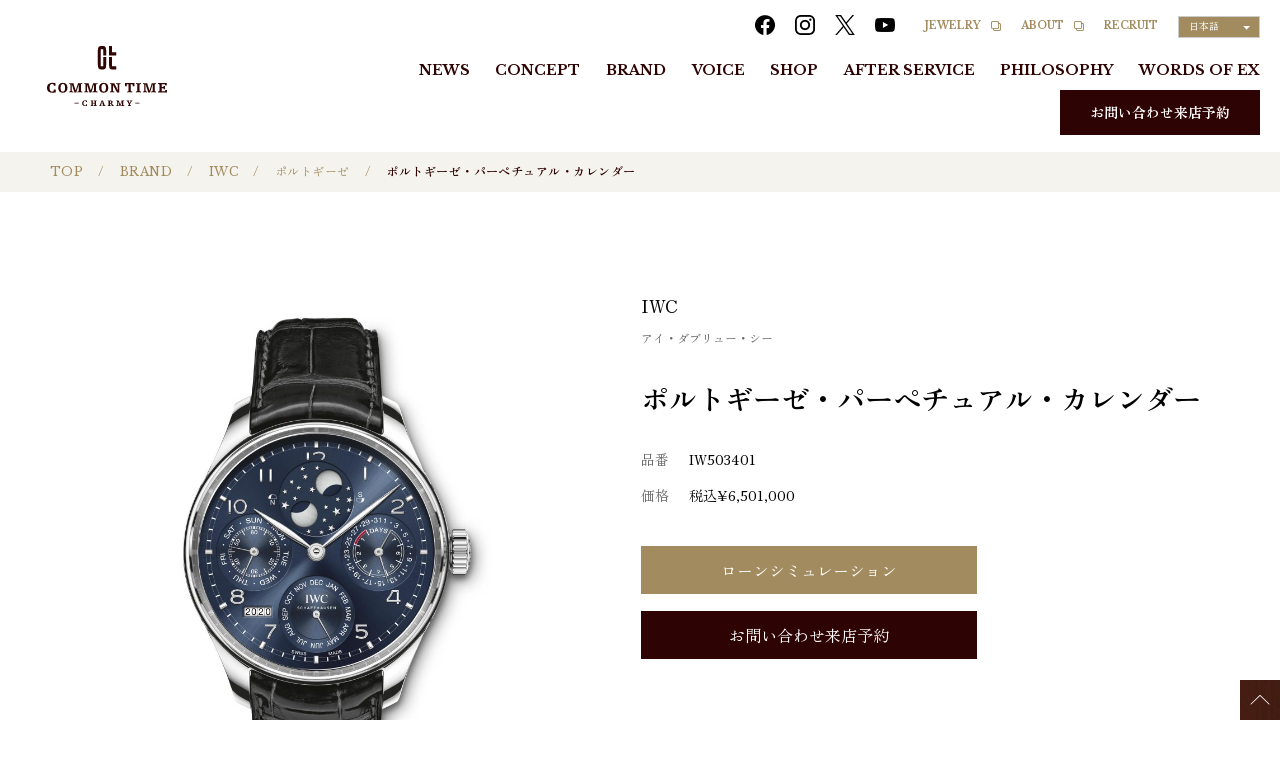

--- FILE ---
content_type: text/html; charset=UTF-8
request_url: https://common-time.jp/item/iwc/portugieser/iw503401/
body_size: 8744
content:
<!DOCTYPE html>
<html lang="ja">
<head>
<!-- wexal_pst_init.js does not exist -->
<!-- engagement_delay.js does not exist -->
<link rel="dns-prefetch" href="//www.googletagmanager.com/">
<link rel="preconnect" href="//www.googletagmanager.com/">
<!-- Google Tag Manager -->
<script>
(function(w,d,s,l,i){w[l]=w[l]||[];w[l].push({'gtm.start':
        new Date().getTime(),event:'gtm.js'});var f=d.getElementsByTagName(s)[0],
        j=d.createElement(s),dl=l!='dataLayer'?'&l='+l:'';j.async=true;j.src=
        'https://www.googletagmanager.com/gtm.js?id='+i+dl;f.parentNode.insertBefore(j,f);
        })(window,document,'script','dataLayer','GTM-WG4CWVW');
</script><!-- End Google Tag Manager -->
<meta charset="UTF-8">
<meta http-equiv="X-UA-Compatible" content="IE=Edge,chrome=1">
<meta name="apple-mobile-web-app-capable" content="yes">
<meta name="format-detection" content="telephone=no">
<meta name="viewport" content="width=device-width, initial-scale=1, shrink-to-fit=no">
<title>ポルトギーゼ・パーペチュアル・カレンダー/IW503401 | ポルトギーゼ | IWC | COMMON TIME（コモンタイム） | ブランド腕時計正規販売店</title>
<meta name="description" content="【IWC】【ポルトギーゼ】【ポルトギーゼ・パーペチュアル・カレンダー/IW503401】COMMON TIME 〈コモンタイム〉 は安心の正規時計販売店。扱うすべての時計ブランドから認められた正規販売店です。それぞれのブランドが直接保証をしますので、アフターメンテナンスも安心です。また、ブランドと直接コミュニケーションをとることで、商品の知識や情報の豊富なスタッフが揃っています。">
<meta property="og:type" content="article">
<meta property="og:url" content="https://common-time.jp/item/iwc/portugieser/iw503401/">
<meta property="og:title" content="ポルトギーゼ・パーペチュアル・カレンダー/IW503401 | ポルトギーゼ | IWC | COMMON TIME（コモンタイム） | ブランド腕時計正規販売店">
<meta property="og:description" content="【IWC】【ポルトギーゼ】【ポルトギーゼ・パーペチュアル・カレンダー/IW503401】COMMON TIME 〈コモンタイム〉 は安心の正規時計販売店。扱うすべての時計ブランドから認められた正規販売店です。それぞれのブランドが直接保証をしますので、アフターメンテナンスも安心です。また、ブランドと直接コミュニケーションをとることで、商品の知識や情報の豊富なスタッフが揃っています。">
<meta property="og:image" content="https://common-time.jp/wp-content/uploads/2022/09/IW503401_Potugieser_Perpetual_Calendar_1470296-scaled.jpg">
<link rel="icon" href="/favicon.ico">
<link rel="stylesheet" href="https://common-time.jp/wp-content/themes/common_time/style.css?=20260117031526">
<link rel="stylesheet" href="https://common-time.jp/wp-content/themes/common_time/assets/css/style1.css?=20260117031526">
<script type="text/javascript" src="https://common-time.jp/wp-content/themes/common_time/assets/js/viewport.js?=20260117031526"></script>
<meta name='robots' content='max-image-preview:large'>
<style>
img:is([sizes="auto" i], [sizes^="auto," i]) { contain-intrinsic-size: 3000px 1500px }
</style>
<link rel='stylesheet' id='wp-block-library-css' href='https://common-time.jp/wp-includes/css/dist/block-library/style.min.css?ver=6.8.2' type='text/css' media='all'>
<style id='classic-theme-styles-inline-css' type='text/css'>
/*! This file is auto-generated */
.wp-block-button__link{color:#fff;background-color:#32373c;border-radius:9999px;box-shadow:none;text-decoration:none;padding:calc(.667em + 2px) calc(1.333em + 2px);font-size:1.125em}.wp-block-file__button{background:#32373c;color:#fff;text-decoration:none}
</style>
<style id='global-styles-inline-css' type='text/css'>
:root{--wp--preset--aspect-ratio--square: 1;--wp--preset--aspect-ratio--4-3: 4/3;--wp--preset--aspect-ratio--3-4: 3/4;--wp--preset--aspect-ratio--3-2: 3/2;--wp--preset--aspect-ratio--2-3: 2/3;--wp--preset--aspect-ratio--16-9: 16/9;--wp--preset--aspect-ratio--9-16: 9/16;--wp--preset--color--black: #000000;--wp--preset--color--cyan-bluish-gray: #abb8c3;--wp--preset--color--white: #ffffff;--wp--preset--color--pale-pink: #f78da7;--wp--preset--color--vivid-red: #cf2e2e;--wp--preset--color--luminous-vivid-orange: #ff6900;--wp--preset--color--luminous-vivid-amber: #fcb900;--wp--preset--color--light-green-cyan: #7bdcb5;--wp--preset--color--vivid-green-cyan: #00d084;--wp--preset--color--pale-cyan-blue: #8ed1fc;--wp--preset--color--vivid-cyan-blue: #0693e3;--wp--preset--color--vivid-purple: #9b51e0;--wp--preset--gradient--vivid-cyan-blue-to-vivid-purple: linear-gradient(135deg,rgba(6,147,227,1) 0%,rgb(155,81,224) 100%);--wp--preset--gradient--light-green-cyan-to-vivid-green-cyan: linear-gradient(135deg,rgb(122,220,180) 0%,rgb(0,208,130) 100%);--wp--preset--gradient--luminous-vivid-amber-to-luminous-vivid-orange: linear-gradient(135deg,rgba(252,185,0,1) 0%,rgba(255,105,0,1) 100%);--wp--preset--gradient--luminous-vivid-orange-to-vivid-red: linear-gradient(135deg,rgba(255,105,0,1) 0%,rgb(207,46,46) 100%);--wp--preset--gradient--very-light-gray-to-cyan-bluish-gray: linear-gradient(135deg,rgb(238,238,238) 0%,rgb(169,184,195) 100%);--wp--preset--gradient--cool-to-warm-spectrum: linear-gradient(135deg,rgb(74,234,220) 0%,rgb(151,120,209) 20%,rgb(207,42,186) 40%,rgb(238,44,130) 60%,rgb(251,105,98) 80%,rgb(254,248,76) 100%);--wp--preset--gradient--blush-light-purple: linear-gradient(135deg,rgb(255,206,236) 0%,rgb(152,150,240) 100%);--wp--preset--gradient--blush-bordeaux: linear-gradient(135deg,rgb(254,205,165) 0%,rgb(254,45,45) 50%,rgb(107,0,62) 100%);--wp--preset--gradient--luminous-dusk: linear-gradient(135deg,rgb(255,203,112) 0%,rgb(199,81,192) 50%,rgb(65,88,208) 100%);--wp--preset--gradient--pale-ocean: linear-gradient(135deg,rgb(255,245,203) 0%,rgb(182,227,212) 50%,rgb(51,167,181) 100%);--wp--preset--gradient--electric-grass: linear-gradient(135deg,rgb(202,248,128) 0%,rgb(113,206,126) 100%);--wp--preset--gradient--midnight: linear-gradient(135deg,rgb(2,3,129) 0%,rgb(40,116,252) 100%);--wp--preset--font-size--small: 14px;--wp--preset--font-size--medium: 20px;--wp--preset--font-size--large: 36px;--wp--preset--font-size--x-large: 42px;--wp--preset--spacing--20: 0.44rem;--wp--preset--spacing--30: 0.67rem;--wp--preset--spacing--40: 1rem;--wp--preset--spacing--50: 1.5rem;--wp--preset--spacing--60: 2.25rem;--wp--preset--spacing--70: 3.38rem;--wp--preset--spacing--80: 5.06rem;--wp--preset--shadow--natural: 6px 6px 9px rgba(0, 0, 0, 0.2);--wp--preset--shadow--deep: 12px 12px 50px rgba(0, 0, 0, 0.4);--wp--preset--shadow--sharp: 6px 6px 0px rgba(0, 0, 0, 0.2);--wp--preset--shadow--outlined: 6px 6px 0px -3px rgba(255, 255, 255, 1), 6px 6px rgba(0, 0, 0, 1);--wp--preset--shadow--crisp: 6px 6px 0px rgba(0, 0, 0, 1);}:where(.is-layout-flex){gap: 0.5em;}:where(.is-layout-grid){gap: 0.5em;}body .is-layout-flex{display: flex;}.is-layout-flex{flex-wrap: wrap;align-items: center;}.is-layout-flex > :is(*, div){margin: 0;}body .is-layout-grid{display: grid;}.is-layout-grid > :is(*, div){margin: 0;}:where(.wp-block-columns.is-layout-flex){gap: 2em;}:where(.wp-block-columns.is-layout-grid){gap: 2em;}:where(.wp-block-post-template.is-layout-flex){gap: 1.25em;}:where(.wp-block-post-template.is-layout-grid){gap: 1.25em;}.has-black-color{color: var(--wp--preset--color--black) !important;}.has-cyan-bluish-gray-color{color: var(--wp--preset--color--cyan-bluish-gray) !important;}.has-white-color{color: var(--wp--preset--color--white) !important;}.has-pale-pink-color{color: var(--wp--preset--color--pale-pink) !important;}.has-vivid-red-color{color: var(--wp--preset--color--vivid-red) !important;}.has-luminous-vivid-orange-color{color: var(--wp--preset--color--luminous-vivid-orange) !important;}.has-luminous-vivid-amber-color{color: var(--wp--preset--color--luminous-vivid-amber) !important;}.has-light-green-cyan-color{color: var(--wp--preset--color--light-green-cyan) !important;}.has-vivid-green-cyan-color{color: var(--wp--preset--color--vivid-green-cyan) !important;}.has-pale-cyan-blue-color{color: var(--wp--preset--color--pale-cyan-blue) !important;}.has-vivid-cyan-blue-color{color: var(--wp--preset--color--vivid-cyan-blue) !important;}.has-vivid-purple-color{color: var(--wp--preset--color--vivid-purple) !important;}.has-black-background-color{background-color: var(--wp--preset--color--black) !important;}.has-cyan-bluish-gray-background-color{background-color: var(--wp--preset--color--cyan-bluish-gray) !important;}.has-white-background-color{background-color: var(--wp--preset--color--white) !important;}.has-pale-pink-background-color{background-color: var(--wp--preset--color--pale-pink) !important;}.has-vivid-red-background-color{background-color: var(--wp--preset--color--vivid-red) !important;}.has-luminous-vivid-orange-background-color{background-color: var(--wp--preset--color--luminous-vivid-orange) !important;}.has-luminous-vivid-amber-background-color{background-color: var(--wp--preset--color--luminous-vivid-amber) !important;}.has-light-green-cyan-background-color{background-color: var(--wp--preset--color--light-green-cyan) !important;}.has-vivid-green-cyan-background-color{background-color: var(--wp--preset--color--vivid-green-cyan) !important;}.has-pale-cyan-blue-background-color{background-color: var(--wp--preset--color--pale-cyan-blue) !important;}.has-vivid-cyan-blue-background-color{background-color: var(--wp--preset--color--vivid-cyan-blue) !important;}.has-vivid-purple-background-color{background-color: var(--wp--preset--color--vivid-purple) !important;}.has-black-border-color{border-color: var(--wp--preset--color--black) !important;}.has-cyan-bluish-gray-border-color{border-color: var(--wp--preset--color--cyan-bluish-gray) !important;}.has-white-border-color{border-color: var(--wp--preset--color--white) !important;}.has-pale-pink-border-color{border-color: var(--wp--preset--color--pale-pink) !important;}.has-vivid-red-border-color{border-color: var(--wp--preset--color--vivid-red) !important;}.has-luminous-vivid-orange-border-color{border-color: var(--wp--preset--color--luminous-vivid-orange) !important;}.has-luminous-vivid-amber-border-color{border-color: var(--wp--preset--color--luminous-vivid-amber) !important;}.has-light-green-cyan-border-color{border-color: var(--wp--preset--color--light-green-cyan) !important;}.has-vivid-green-cyan-border-color{border-color: var(--wp--preset--color--vivid-green-cyan) !important;}.has-pale-cyan-blue-border-color{border-color: var(--wp--preset--color--pale-cyan-blue) !important;}.has-vivid-cyan-blue-border-color{border-color: var(--wp--preset--color--vivid-cyan-blue) !important;}.has-vivid-purple-border-color{border-color: var(--wp--preset--color--vivid-purple) !important;}.has-vivid-cyan-blue-to-vivid-purple-gradient-background{background: var(--wp--preset--gradient--vivid-cyan-blue-to-vivid-purple) !important;}.has-light-green-cyan-to-vivid-green-cyan-gradient-background{background: var(--wp--preset--gradient--light-green-cyan-to-vivid-green-cyan) !important;}.has-luminous-vivid-amber-to-luminous-vivid-orange-gradient-background{background: var(--wp--preset--gradient--luminous-vivid-amber-to-luminous-vivid-orange) !important;}.has-luminous-vivid-orange-to-vivid-red-gradient-background{background: var(--wp--preset--gradient--luminous-vivid-orange-to-vivid-red) !important;}.has-very-light-gray-to-cyan-bluish-gray-gradient-background{background: var(--wp--preset--gradient--very-light-gray-to-cyan-bluish-gray) !important;}.has-cool-to-warm-spectrum-gradient-background{background: var(--wp--preset--gradient--cool-to-warm-spectrum) !important;}.has-blush-light-purple-gradient-background{background: var(--wp--preset--gradient--blush-light-purple) !important;}.has-blush-bordeaux-gradient-background{background: var(--wp--preset--gradient--blush-bordeaux) !important;}.has-luminous-dusk-gradient-background{background: var(--wp--preset--gradient--luminous-dusk) !important;}.has-pale-ocean-gradient-background{background: var(--wp--preset--gradient--pale-ocean) !important;}.has-electric-grass-gradient-background{background: var(--wp--preset--gradient--electric-grass) !important;}.has-midnight-gradient-background{background: var(--wp--preset--gradient--midnight) !important;}.has-small-font-size{font-size: var(--wp--preset--font-size--small) !important;}.has-medium-font-size{font-size: var(--wp--preset--font-size--medium) !important;}.has-large-font-size{font-size: var(--wp--preset--font-size--large) !important;}.has-x-large-font-size{font-size: var(--wp--preset--font-size--x-large) !important;}
:where(.wp-block-post-template.is-layout-flex){gap: 1.25em;}:where(.wp-block-post-template.is-layout-grid){gap: 1.25em;}
:where(.wp-block-columns.is-layout-flex){gap: 2em;}:where(.wp-block-columns.is-layout-grid){gap: 2em;}
:root :where(.wp-block-pullquote){font-size: 1.5em;line-height: 1.6;}
</style>
<link rel='stylesheet' id='jquery-ui-dialog-min-css-css' href='https://common-time.jp/wp-includes/css/jquery-ui-dialog.min.css?ver=6.8.2' type='text/css' media='all'>
<link rel='stylesheet' id='contact-form-7-confirm-plus-css' href='https://common-time.jp/wp-content/plugins/confirm-plus-contact-form-7/assets/css/styles.css?ver=20240926_020230' type='text/css' media='all'>
<link rel='stylesheet' id='weglot-css-css' href='https://common-time.jp/wp-content/plugins/weglot/dist/css/front-css.css?ver=5.0' type='text/css' media='all'>
<link rel='stylesheet' id='new-flag-css-css' href='https://common-time.jp/wp-content/plugins/weglot/dist/css/new-flags.css?ver=5.0' type='text/css' media='all'>
<script type="text/javascript" src="https://common-time.jp/wp-includes/js/jquery/jquery.min.js?ver=3.7.1" id="jquery-core-js"></script>
<script type="text/javascript" src="https://common-time.jp/wp-includes/js/jquery/jquery-migrate.min.js?ver=3.4.1" id="jquery-migrate-js"></script>
<script type="text/javascript" src="https://common-time.jp/wp-content/plugins/weglot/dist/front-js.js?ver=5.0" id="wp-weglot-js-js"></script>
<link rel="alternate" href="https://common-time.jp/item/iwc/portugieser/iw503401/" hreflang="ja">
<link rel="alternate" href="https://common-time.jp/en/item/iwc/portugieser/iw503401/" hreflang="en">
<script type="application/json" id="weglot-data">
{"website":"https:\/\/common-time.jp","uid":"0444d6e392","project_slug":"p-0444d6e392","language_from":"ja","language_from_custom_flag":null,"language_from_custom_name":null,"excluded_paths":[{"type":"CONTAIN","value":"\/customervoice","language_button_displayed":true,"exclusion_behavior":"NOT_TRANSLATED","excluded_languages":[],"regex":"\/customervoice"},{"type":"CONTAIN","value":"\/philosophy","language_button_displayed":true,"exclusion_behavior":"NOT_TRANSLATED","excluded_languages":[],"regex":"\/philosophy"},{"type":"CONTAIN","value":"\/blog","language_button_displayed":true,"exclusion_behavior":"NOT_TRANSLATED","excluded_languages":[],"regex":"\/blog"},{"type":"CONTAIN","value":"\/recruit","language_button_displayed":true,"exclusion_behavior":"NOT_TRANSLATED","excluded_languages":[],"regex":"\/recruit"},{"type":"CONTAIN","value":"\/contact-recruit","language_button_displayed":true,"exclusion_behavior":"NOT_TRANSLATED","excluded_languages":[],"regex":"\/contact\\-recruit"},{"type":"CONTAIN","value":"\/commontime-blog","language_button_displayed":true,"exclusion_behavior":"NOT_TRANSLATED","excluded_languages":[],"regex":"\/commontime\\-blog"},{"type":"CONTAIN","value":"\/mailmagazine","language_button_displayed":true,"exclusion_behavior":"NOT_TRANSLATED","excluded_languages":[],"regex":"\/mailmagazine"}],"excluded_blocks":[],"custom_settings":{"button_style":{"is_dropdown":true,"with_flags":false,"full_name":true,"with_name":true,"custom_css":"","flag_type":"rectangle_mat"},"translate_email":false,"translate_search":false,"translate_amp":false,"switchers":[{"style":{"is_dropdown":false,"flag_type":"rectangle_mat","with_name":false,"full_name":false,"custom_css":"","with_flags":false},"location":[]}]},"pending_translation_enabled":false,"curl_ssl_check_enabled":true,"custom_css":null,"languages":[{"language_to":"en","custom_code":null,"custom_name":null,"custom_local_name":null,"provider":null,"enabled":true,"automatic_translation_enabled":true,"deleted_at":null,"connect_host_destination":null,"custom_flag":null}],"organization_slug":"w-a92ae2dc11","api_domain":"cdn-api-weglot.com","current_language":"ja","switcher_links":{"ja":"https:\/\/common-time.jp\/item\/iwc\/portugieser\/iw503401\/","en":"https:\/\/common-time.jp\/en\/item\/iwc\/portugieser\/iw503401\/"},"original_path":"\/item\/iwc\/portugieser\/iw503401\/"}
</script>
<link rel="icon" href="https://common-time.jp/wp-content/uploads/2022/09/favicon-300-150x150.png" sizes="32x32">
<link rel="icon" href="https://common-time.jp/wp-content/uploads/2022/09/favicon-300.png" sizes="192x192">
<link rel="apple-touch-icon" href="https://common-time.jp/wp-content/uploads/2022/09/favicon-300.png">
<meta name="msapplication-TileImage" content="https://common-time.jp/wp-content/uploads/2022/09/favicon-300.png">
</head>
<body class="wp-singular item-template-default single single-item postid-920 wp-theme-common_time" id="pagetop">
<!-- Google Tag Manager (noscript) -->
<noscript><iframe src="https://www.googletagmanager.com/ns.html?id=GTM-WG4CWVW" height="0" width="0" style="display:none;visibility:hidden"></iframe></noscript> <!-- End Google Tag Manager (noscript) -->
<header class="c-header">
<div class="c-header__inner">
<div class="c-header__control"><span class="c-header__control__icon"></span></div>
<div class="c-header-logo"><a class="c-header-logo__link" href="/"><img class="c-logo c-logo--brown" src="https://common-time.jp/wp-content/themes/common_time/assets/svg/logo.svg"></a></div>
<nav class="c-header-sub">
<ul class="c-menu-sns__list c-header-sub__sns">
<li class="c-menu-sns__item"><a rel="noreferrer noopener" class="c-menu-sns__link" href="https://www.facebook.com/commontimemotomachi" target="_blank" title="facebook">
<div class="c-icon c-icon--facebook"></div>
</a></li>
<li class="c-menu-sns__item"><a rel="noreferrer noopener" class="c-menu-sns__link" href="https://www.instagram.com/common.time_official/?hl=ja" target="_blank" title="instagram">
<div class="c-icon c-icon--instagram"></div>
</a></li>
<li class="c-menu-sns__item"><a rel="noreferrer noopener" class="c-menu-sns__link c-menu-sns_x_header" href="https://x.com/commontime_her" target="_blank" title="twitter"><svg viewbox="0 0 1200 1227">
<path d="M714.163 519.284L1160.89 0H1055.03L667.137 450.887L357.328 0H0L468.492 681.821L0 1226.37H105.866L515.491 750.218L842.672 1226.37H1200L714.137 519.284H714.163ZM569.165 687.828L521.697 619.934L144.011 79.6944H306.615L611.412 515.685L658.88 583.579L1055.08 1150.3H892.476L569.165 687.854V687.828Z"></path></svg></a></li>
<li class="c-menu-sns__item"><a rel="noreferrer noopener" class="c-menu-sns__link" href="https://www.youtube.com/channel/UCxBzWDS1Vpa1l1_dBChrvxQ" target="_blank" title="youtube">
<div class="c-icon c-icon--youtube"></div>
</a></li>
</ul>
<div class="c-menu-sub c-header-sub__sub">
<div class="c-menu-sub__item"><a rel="noreferrer noopener" class="c-menu-sub__link" href="https://charmy.co.jp/" target="_blank">JEWELRY</a></div>
<div class="c-menu-sub__item"><a rel="noreferrer noopener" class="c-menu-sub__link" href="https://charmy.co.jp/company/" target="_blank">ABOUT</a></div>
<div class="c-menu-sub__item"><a class="c-menu-sub__link" href="/recruit/">RECRUIT</a></div>
<div class="c-menu-sub__item c-lang"><!--Weglot 5.0-->
<aside data-wg-notranslate="" class="country-selector weglot-dropdown close_outside_click closed weglot-shortcode wg-" tabindex="0" aria-expanded="false" aria-label="Language selected: Japanese"><input id="wg696a803eceb974.408493801768587326811" class="weglot_choice" type="checkbox" name="menu"><label data-l="ja" tabindex="-1" for="wg696a803eceb974.408493801768587326811" class="wgcurrent wg-li weglot-lang weglot-language flag-0 wg-ja" data-code-language="wg-ja" data-name-language="日本語"><span class="wglanguage-name">日本語</span></label>
<ul role="none">
<li data-l="en" class="wg-li weglot-lang weglot-language flag-0 wg-en" data-code-language="en" role="option"><a title="Language switcher : English" class="weglot-language-en" role="option" data-wg-notranslate="" href="https://common-time.jp/en/item/iwc/portugieser/iw503401/">English</a></li>
</ul>
</aside>
</div>
</div>
</nav>
<nav class="c-header-main">
<div class="c-menu-main">
<ul class="c-menu-main__list" data-acc="menu">
<li class="c-menu-main__item"><a class="c-menu-main__link" href="/news/">NEWS</a></li>
<li class="c-menu-main__item"><a class="c-menu-main__link" href="/concept/">CONCEPT</a></li>
<li class="c-menu-main__item" id="menu_brand"><a class="c-menu-main__link" href="/brand/">BRAND</a></li>
<li class="c-menu-main__item"><a class="c-menu-main__link" href="https://common-time.jp/customervoice/">VOICE</a></li>
<li class="c-menu-main__item"><a class="c-menu-main__link" href="/#shop">SHOP</a></li>
<li class="c-menu-main__item"><a class="c-menu-main__link" href="/afterservice/">AFTER SERVICE</a></li>
<li class="c-menu-main__item"><a class="c-menu-main__link" href="https://common-time.jp/philosophy/">PHILOSOPHY</a></li>
<li class="c-menu-main__item"><a class="c-menu-main__link" href="https://common-time.jp/wordsofexperts/">WORDS OF EX</a></li>
</ul>
</div>
<div class="c-header-main__contact"><a class="c-button c-button--brown" href="/contact/">お問い合わせ来店予約</a></div>
</nav>
</div>
</header>
<div class="o-wrapper">
<div class="o-container"><!-- 繰り返しフィールドを表示 -->
<div class="c-breadcrumb">
<ul class="c-breadcrumb__list">
<li class="c-breadcrumb__item"><a class="c-breadcrumb__link" href="/" title="TOP">TOP</a></li>
<li class="c-breadcrumb__item"><a class="c-breadcrumb__link" href="/brand/" title="BRAND">BRAND</a></li>
<li class="c-breadcrumb__item"><a class="c-breadcrumb__link" href="/brand/iwc/" title="IWC">IWC</a></li>
<li class="c-breadcrumb__item"><a class="c-breadcrumb__link" href="/brand/iwc/portugieser/" title="ポルトギーゼ">ポルトギーゼ</a></li>
<li class="c-breadcrumb__item"><span class="c-breadcrumb__link">ポルトギーゼ・パーペチュアル・カレンダー</span></li>
</ul>
</div>
<section class="o-section">
<div class="o-section__inner o-section__inner--wide u-pt80">
<div class="c-item-detail">
<div class="c-item-detail__layout">
<div class="c-item-detail__gallery">
<div class="c-gallery">
<div class="c-gallery__inner">
<div class="c-gallery__main">
<div class="swiper-wrapper">
<div class="c-gallery__main-slider swiper-slide"><img src="https://common-time.jp/wp-content/uploads/2022/09/IW503401_Potugieser_Perpetual_Calendar_1470296-647x1024.jpg" alt="" class="c-gallery__main-img"></div>
</div>
</div>
<div class="c-gallery__thumbs">
<div class="c-gallery__thumbs-item"><img class="c-gallery__thumbs-img" src="https://common-time.jp/wp-content/uploads/2022/09/IW503401_Potugieser_Perpetual_Calendar_1470296-647x1024.jpg" alt=""></div>
</div>
</div>
</div>
</div>
<div class="c-item-detail__content">
<div class="c-item-detail__title">
<div class="c-item-title">
<div class="c-item-title__brand">IWC
<p class="c-item-title__ruby">アイ・ダブリュー・シー</p>
</div>
<h1>ポルトギーゼ・パーペチュアル・カレンダー</h1>
<dl class="c-item-title__list">
<dt class="c-item-title__list-title">品番</dt>
<dd class="c-item-title__description">IW503401</dd>
</dl>
<dl class="c-item-title__list">
<dt class="c-item-title__list-title">価格</dt>
<dd class="c-item-title__description">税込¥6,501,000</dd>
</dl>
</div>
</div>
<div class="c-item-detail__btn-area"><a class="c-button c-button--w336 js-modal-trigger" data-target="#loan-simulation">ローンシミュレーション</a> <a class="c-button c-button--w336 c-button--brown" href="/contact/">お問い合わせ来店予約</a>
<div class="js-modal-target" id="loan-simulation"><span class="js-modal__loading">Now Loading…</span> <iframe class="js-modal__frame" src="/loan-simulator/?price=6501000" style="height:0px;"></iframe></div>
</div>
<div class="c-item-detail__description">永久カレンダーのダブルムーンフェイズ表示では、北半球と南半球で観測できる月の姿が鏡像のように描き出され、東京にいてもシドニーにいても、月の満ち欠けを正しく把握できます。<br>
「ポルトギーゼ・パーペチュアル・カレンダー」のムーンフェイズ表示は、実際の月の満ち欠けとの間に生じる差異が、577.5年でたった1日分という正確さを誇ります。ダブルムーンフェイズ表示を備えたモデルでは、北半球と南半球で観測できる月の姿が鏡像のように映し出されます。ムーンフェイズ表示全体が星を散りばめた夜空をなし、まるで月と星が遠い宇宙に浮かんでいるように見えます。さらに、「ポルトギーゼ」コレクションの特徴であるレイルウェイ分目盛りが文字盤を飾ります。永久カレンダー、4桁の西暦表示、ペラトン自動巻き機構を搭載した7日間自動巻きムーブメント、パワーリザーブ表示など、このエレガントなタイムピースには望みうるほぼすべての機能が揃っています。時計を駆動するのは、ソリッド・レッドゴールド製ローターとブルースティール製のビスを特徴とするIWC自社製キャリバー52000シリーズのムーブメントです。18Kホワイトゴールド製ケース、ブルーの文字盤、エッジをアーチ型に加工したフロントガラス、ブラックのアリゲーター・ストラップを備えます。</div>
<div class="c-item-detail__spec">
<table class="c-item-spec">
<tr class="c-item-spec__row">
<th class="c-item-spec__head c-item-spec__head--top" colspan="2">仕様</th>
</tr>
<tr class="c-item-spec__row">
<th class="c-item-spec__head">ムーブメント</th>
<td class="c-item-spec__detail">52615 キャリバー<br>
自動巻き<br>
168 時間のパワーリザーブ<br>
28800.0 (4.0 Hz)<br>
381<br>
54 石数</td>
</tr>
<tr class="c-item-spec__row">
<th class="c-item-spec__head">ケース素材</th>
<td class="c-item-spec__detail">18Kホワイトゴールド ケースサファイアガラスのシースルー裏蓋</td>
</tr>
<tr class="c-item-spec__row">
<th class="c-item-spec__head">ベルト</th>
<td class="c-item-spec__detail">サントーニ社製ブラックのアリゲーター・ストラップ</td>
</tr>
<tr class="c-item-spec__row">
<th class="c-item-spec__head">防水</th>
<td class="c-item-spec__detail">防水性 3 気圧</td>
</tr>
<tr class="c-item-spec__row">
<th class="c-item-spec__head">サイズ</th>
<td class="c-item-spec__detail">直径 44.2 mm<br>
厚さ 14.9 mm<br>
ストラップ幅 22.0 mm</td>
</tr>
<tr class="c-item-spec__row">
<th class="c-item-spec__head">その他特徴</th>
<td class="c-item-spec__detail">日、曜日、月、4桁の西暦、北半球と南半球の永久ムーンフェイズを表示する永久カレンダー<br>
7日間パワーリザーブ<br>
パワーリザーブ表示<br>
アーチ型のエッジと両面反射防止加工を施したドーム型サファイアガラス<br>
ペラトン自動巻き機構<br>
秒針停止機能付きスモールセコンド<br>
スイス製</td>
</tr>
</table>
</div>
</div>
</div>
</div>
</div>
</section>
<section class="o-section o-section--ivory">
<div class="o-section__inner">
<h2 class="c-heading-lv2 u-mb60"><span class="c-heading-lv2__label">取り扱い店舗</span></h2>
<div class="c-shop-box">
<div class="c-shop-box__photo"><a href="https://common-time.jp/shop/motomachi/"><img width="1848" height="1232" src="https://common-time.jp/wp-content/uploads/2022/08/5de21811588c13a56af3528940cba43b.jpg" class="attachment-post_shop_thumbnail size-post_shop_thumbnail wp-post-image" alt="" decoding="async" loading="lazy" srcset="https://common-time.jp/wp-content/uploads/2022/08/5de21811588c13a56af3528940cba43b.jpg 1848w, https://common-time.jp/wp-content/uploads/2022/08/5de21811588c13a56af3528940cba43b-300x200.jpg 300w, https://common-time.jp/wp-content/uploads/2022/08/5de21811588c13a56af3528940cba43b-1024x683.jpg 1024w, https://common-time.jp/wp-content/uploads/2022/08/5de21811588c13a56af3528940cba43b-768x512.jpg 768w, https://common-time.jp/wp-content/uploads/2022/08/5de21811588c13a56af3528940cba43b-1536x1024.jpg 1536w, https://common-time.jp/wp-content/uploads/2022/08/5de21811588c13a56af3528940cba43b-910x607.jpg 910w" sizes="auto, (max-width: 1848px) 100vw, 1848px"></a></div>
<div class="c-shop-box__inner">
<div class="c-shop-box__title">COMMON TIME 横浜元町本店</div>
<div class="c-shop-box__content">
<div class="c-shop-box__detail">
<div class="c-shop-box__address"><span class="c-icon c-icon--location"></span>神奈川県横浜市中区元町3-120</div>
<div class="c-shop-box__information">
<div class="c-shop-box__tel"><span class="c-icon c-icon--phone"></span>045-662-0041</div>
<div class="c-shop-box__time"><span class="c-icon c-icon--watch"></span>11:00～20:00</div>
</div>
</div>
<div class="c-shop-box__button-area"><a rel="noreferrer noopener" class="c-shop-box__button" href="https://goo.gl/maps/siAdaiFYybScpnDH7" target="_blank">Google Map</a></div>
</div>
</div>
</div>
</div>
</section>
<section class="o-section">
<div class="o-section__inner">
<h2 class="c-heading-lv2 u-mb60"><span class="c-heading-lv2__label">アイ・ダブリュー・シーをご購入いただいたお客様の声</span></h2>
<div class="c-card-wrapper">
<div class="c-card-wrapper__items c-card-wrapper__items--transparent"><a class="c-card" href="https://common-time.jp/customervoice/iwc-%e3%83%9d%e3%83%ab%e3%83%88%e3%82%ae%e3%83%bc%e3%82%bc-%e3%82%af%e3%83%ad%e3%83%8e%e3%82%b0%e3%83%a9%e3%83%95/">
<div class="c-card__photo"><img src="https://common-time.jp/wp-content/uploads/2023/10/image0-008.jpeg" alt=""></div>
<div class="c-card__info c-card__info--no-padding">
<p class="c-card__text">IWC IWC ポルトギーゼ クロノグラフ COMMON TIME 渋谷公園通り店</p>
<p class="c-card__date">2023.10.30</p>
</div>
</a></div>
<div class="c-card-wrapper__items c-card-wrapper__items--transparent"><a class="c-card" href="https://common-time.jp/customervoice/iwc%e3%80%80%e3%83%9d%e3%83%bc%e3%83%88%e3%83%95%e3%82%a3%e3%83%8e/">
<div class="c-card__photo"><img src="https://common-time.jp/wp-content/uploads/2022/08/efc10c8e008866847e428768425db16f.jpg" alt=""></div>
<div class="c-card__info c-card__info--no-padding">
<p class="c-card__text">IWC IWC　ポートフィノ COMMON TIME 渋谷公園通り店</p>
<p class="c-card__date">2022.04.16</p>
</div>
</a></div>
<div class="c-card-wrapper__items c-card-wrapper__items--transparent"><a class="c-card" href="https://common-time.jp/customervoice/iwc%e3%80%80%e3%83%9d%e3%83%ab%e3%83%88%e3%82%ae%e3%83%bc%e3%82%bc%e3%82%af%e3%83%ad%e3%83%8e%e3%82%b0%e3%83%a9%e3%83%95/">
<div class="c-card__photo"><img src="https://common-time.jp/wp-content/uploads/2022/08/918bc6687a3258a67a06f5dc31b8000b.jpg" alt=""></div>
<div class="c-card__info c-card__info--no-padding">
<p class="c-card__text">IWC ポルトギーゼクロノグラフ COMMON TIME 渋谷公園通り店</p>
<p class="c-card__date">2022.03.29</p>
</div>
</a></div>
<div class="c-card-wrapper__items c-card-wrapper__items--transparent"><a class="c-card" href="https://common-time.jp/customervoice/iwc%e3%80%80%e3%83%80%e3%83%b4%e3%82%a3%e3%83%b3%e3%83%81%e3%82%aa%e3%83%bc%e3%83%88%e3%83%9e%e3%83%86%e3%82%a3%e3%83%83%e3%82%af%e3%83%a0%e3%83%bc%e3%83%b3%e3%83%95%e3%82%a7%e3%82%a4%e3%82%ba/">
<div class="c-card__photo"><img src="https://common-time.jp/wp-content/uploads/2022/08/1647939419620.jpg" alt=""></div>
<div class="c-card__info c-card__info--no-padding">
<p class="c-card__text">IWC ダヴィンチオートマティックムーンフェイズ　ZENITH　エルプリメログランドデイトフルオープン COMMON TIME 渋谷公園通り店</p>
<p class="c-card__date">2022.03.22</p>
</div>
</a></div>
</div>
</div>
</section>
<div class="o-section o-section--gradation">
<div class="o-section__inner">
<div class="o-section__btn-area o-section__btn-area--2column u-mt0"><a class="c-button c-button--w336 c-button--arrow-left" href="/brand/iwc/portugieser/">時計一覧に戻る</a><a class="c-button c-button--w336 c-button--arrow-left" href="/brand/iwc/">IWCのページに戻る</a></div>
</div>
</div>
<section class="o-section o-section--wood-dark">
<div class="o-section__inner">
<div class="c-top-contact">
<div class="c-top-contact__text">各種お問い合わせ、<br class="u-hidden@pc">
来店予約はこちら</div>
<div class="c-top-contact__btn-area"><a class="c-button c-button--brown c-button--large c-top-contact__btn" href="/contact/">お問い合わせ来店予約</a></div>
</div>
</div>
</section>
</div>
<!--.o-container--></div>
<!--.o-wrapper-->
<footer class="c-footer">
<div class="c-footer__pagetop"></div>
<div class="c-footer__main">
<div class="c-menu">
<div class="c-menu__inner">
<div class="c-menu-main">
<ul class="c-menu-main__list" data-acc="menu">
<li class="c-menu-main__item"><a class="c-menu-main__link" href="/news/">NEWS</a></li>
<li class="c-menu-main__item"><a class="c-menu-main__link" href="/concept/">CONCEPT</a></li>
<li class="c-menu-main__item" id="menu_brand"><a class="c-menu-main__link" href="/brand/">BRAND</a>
<div class="c-menu-trigger" data-acc-trigger="brand"></div>
<div class="c-menu-brand" data-acc-content="brand">
<ul class="c-menu-brand__list">
<li class="c-menu-brand__item"><a class="c-menu-brand__link" href="/brand/cartier/">Cartier</a></li>
<li class="c-menu-brand__item"><a class="c-menu-brand__link" href="/brand/omega/">OMEGA</a></li>
<li class="c-menu-brand__item"><a class="c-menu-brand__link" href="/brand/breitling/">BREITLING</a></li>
<li class="c-menu-brand__item"><a class="c-menu-brand__link" href="/brand/tagheuer/">TAGHeuer</a></li>
<li class="c-menu-brand__item"><a class="c-menu-brand__link" href="/brand/iwc/">IWC</a></li>
<li class="c-menu-brand__item"><a class="c-menu-brand__link" href="/brand/panerai/">PANERAI</a></li>
<li class="c-menu-brand__item"><a class="c-menu-brand__link" href="/brand/zenith/">ZENITH</a></li>
<li class="c-menu-brand__item"><a class="c-menu-brand__link" href="/brand/blancpain/">BLANCPAIN</a></li>
<li class="c-menu-brand__item"><a class="c-menu-brand__link" href="/brand/glashutte-original/">GLASHŰTTE ORIGINAL</a></li>
<li class="c-menu-brand__item"><a class="c-menu-brand__link" href="/brand/girard-perregaux/">GIRARD-PERREGAUX</a></li>
<li class="c-menu-brand__item"><a class="c-menu-brand__link" href="/brand/ulysse-nardin/">ULYSSE NARDIN</a></li>
<li class="c-menu-brand__item"><a class="c-menu-brand__link" href="/brand/longines/">LONGINES</a></li>
<li class="c-menu-brand__item"><a class="c-menu-brand__link" href="/brand/hamilton/">Hamilton</a></li>
<li class="c-menu-brand__item"><a class="c-menu-brand__link" href="/brand/bell-ross/">Bell &amp; Ross</a></li>
<li class="c-menu-brand__item"><a class="c-menu-brand__link" href="/brand/g-shock/">G-SHOCK</a></li>
<li class="c-menu-brand__item"><a class="c-menu-brand__link" href="/brand/edox/">EDOX</a></li>
<li class="c-menu-brand__item"><a class="c-menu-brand__link" href="/brand/norqain/">NORQAIN</a></li>
<li class="c-menu-brand__item"><a class="c-menu-brand__link" href="/brand/ball/">BALL</a></li>
<li class="c-menu-brand__item"><a class="c-menu-brand__link" href="/brand/tissot/">TISSOT</a></li>
</ul>
</div>
</li>
<li class="c-menu-main__item"><a class="c-menu-main__link" href="https://common-time.jp/customervoice/">VOICE</a></li>
<li class="c-menu-main__item"><a class="c-menu-main__link" href="/#shop">SHOP</a></li>
<li class="c-menu-main__item"><a class="c-menu-main__link" href="/afterservice/">AFTER SERVICE</a></li>
<li class="c-menu-main__item"><a class="c-menu-main__link" href="/recruit/">RECRUIT</a></li>
<li class="c-menu-main__item"><a class="c-menu-main__link" href="https://common-time.jp/philosophy/">PHILOSOPHY</a></li>
<li class="c-menu-main__item"><a class="c-menu-main__link" href="https://common-time.jp/wordsofexperts/">WORDS OF EX</a></li>
</ul>
</div>
<div class="c-menu-info">
<div class="c-menu-info__inner"><a class="c-menu-info__logo" href="/"><img class="c-logo c-logo--white" src="https://common-time.jp/wp-content/themes/common_time/assets/svg/logo.svg"></a>
<div class="c-menu-info__name">COMMON TIME</div>
<div class="c-menu-info__address">神奈川県横浜市中区元町3-120</div>
<div class="c-menu-info__sns">
<ul class="c-menu-sns__list">
<li class="c-menu-sns__item"><a rel="noreferrer noopener" class="c-menu-sns__link" href="https://www.facebook.com/commontimemotomachi" target="_blank" title="facebook">
<div class="c-icon c-icon--facebook"></div>
</a></li>
<li class="c-menu-sns__item"><a rel="noreferrer noopener" class="c-menu-sns__link" href="https://www.instagram.com/common.time_official/?hl=ja" target="_blank" title="instagram">
<div class="c-icon c-icon--instagram"></div>
</a></li>
<li class="c-menu-sns__item"><a rel="noreferrer noopener" class="c-menu-sns__link c-menu-sns_x_footer" href="https://x.com/commontime_her" target="_blank" title="twitter"><svg viewbox="0 0 1200 1227">
<path d="M714.163 519.284L1160.89 0H1055.03L667.137 450.887L357.328 0H0L468.492 681.821L0 1226.37H105.866L515.491 750.218L842.672 1226.37H1200L714.137 519.284H714.163ZM569.165 687.828L521.697 619.934L144.011 79.6944H306.615L611.412 515.685L658.88 583.579L1055.08 1150.3H892.476L569.165 687.854V687.828Z"></path></svg></a></li>
<li class="c-menu-sns__item"><a rel="noreferrer noopener" class="c-menu-sns__link" href="https://www.youtube.com/channel/UCxBzWDS1Vpa1l1_dBChrvxQ" target="_blank" title="youtube">
<div class="c-icon c-icon--youtube"></div>
</a></li>
</ul>
</div>
<div class="c-menu-info__contact"><a class="c-button" href="/contact/">お問い合わせ来店予約</a></div>
</div>
</div>
</div>
</div>
</div>
<div class="c-footer__sub">
<div class="c-footer__policy"><a rel="noreferrer noopener" class="c-footer__link" href="https://charmy.co.jp/privacypolicy/" target="_blank">PRIVACY POLICY</a></div>
<div class="c-footer__copyright">&copy; Common Time All rights reserved.</div>
<div class="c-footer__sub-menu">
<div class="c-menu-sub">
<div class="c-menu-sub__item"><a rel="noreferrer noopener" class="c-menu-sub__link" href="https://charmy.co.jp/" target="_blank">JEWELRY</a></div>
<div class="c-menu-sub__item"><a rel="noreferrer noopener" class="c-menu-sub__link" href="https://charmy.co.jp/company/" target="_blank">ABOUT</a></div>
<div class="c-menu-sub__item"><a class="c-menu-sub__link" href="/recruit/">RECRUIT</a></div>
</div>
</div>
</div>
<div class="c-footer__contact"><a class="c-button c-button--brown c-button--full" href="/contact/">お問い合わせ来店予約</a></div>
</footer>
<script src="https://common-time.jp/wp-content/themes/common_time/assets/js/common.js?=20260117031526"></script>
<script src="https://common-time.jp/wp-content/themes/common_time/assets/js/vendor.js?=20260117031526"></script>
<script type="speculationrules">

{"prefetch":[{"source":"document","where":{"and":[{"href_matches":"\/*"},{"not":{"href_matches":["\/wp-*.php","\/wp-admin\/*","\/wp-content\/uploads\/*","\/wp-content\/*","\/wp-content\/plugins\/*","\/wp-content\/themes\/common_time\/*","\/*\\?(.+)"]}},{"not":{"selector_matches":"a[rel~=\"nofollow\"]"}},{"not":{"selector_matches":".no-prefetch, .no-prefetch a"}}]},"eagerness":"conservative"}]}
</script>
<script type="text/javascript" id="contact-form-7-confirm-plus-js-extra">

/* <![CDATA[ */
var data_arr = {"cfm_title_suffix":"\u78ba\u8a8d","cfm_btn":"\u78ba\u8a8d","cfm_btn_edit":"\u4fee\u6b63\u3059\u308b","cfm_btn_mail_send":"\u9001\u4fe1\u3059\u308b","checked_msg":"\u30c1\u30a7\u30c3\u30af\u3042\u308a"};
/* ]]> */
</script>
<script type="text/javascript" src="https://common-time.jp/wp-content/plugins/confirm-plus-contact-form-7/assets/js/scripts.js?ver=20240926_020230" id="contact-form-7-confirm-plus-js"></script>
<script type="text/javascript" src="https://common-time.jp/wp-includes/js/jquery/ui/core.min.js?ver=1.13.3" id="jquery-ui-core-js"></script>
<script type="text/javascript" src="https://common-time.jp/wp-includes/js/jquery/ui/mouse.min.js?ver=1.13.3" id="jquery-ui-mouse-js"></script>
<script type="text/javascript" src="https://common-time.jp/wp-includes/js/jquery/ui/resizable.min.js?ver=1.13.3" id="jquery-ui-resizable-js"></script>
<script type="text/javascript" src="https://common-time.jp/wp-includes/js/jquery/ui/draggable.min.js?ver=1.13.3" id="jquery-ui-draggable-js"></script>
<script type="text/javascript" src="https://common-time.jp/wp-includes/js/jquery/ui/controlgroup.min.js?ver=1.13.3" id="jquery-ui-controlgroup-js"></script>
<script type="text/javascript" src="https://common-time.jp/wp-includes/js/jquery/ui/checkboxradio.min.js?ver=1.13.3" id="jquery-ui-checkboxradio-js"></script>
<script type="text/javascript" src="https://common-time.jp/wp-includes/js/jquery/ui/button.min.js?ver=1.13.3" id="jquery-ui-button-js"></script>
<script type="text/javascript" src="https://common-time.jp/wp-includes/js/jquery/ui/dialog.min.js?ver=1.13.3" id="jquery-ui-dialog-js"></script>
<script type="text/javascript" src="https://common-time.jp/wp-content/plugins/cf7-google-sheets-connector-pro/assets/js/gs-pipe-select-index.js?ver=2.4.1" id="gs-pipe-select-index-js"></script> <!--Weglot 5.0-->
<aside data-wg-notranslate="" class="country-selector weglot-inline weglot-default wg-" tabindex="0" aria-expanded="false" aria-label="Language selected: Japanese"><input id="wg696a803ecff4b1.054849631768587326640" class="weglot_choice" type="checkbox" name="menu"><label data-l="ja" tabindex="-1" for="wg696a803ecff4b1.054849631768587326640" class="wgcurrent wg-li weglot-lang weglot-language flag-0 wg-ja" data-code-language="wg-ja" data-name-language=""><span class="wglanguage-name"></span></label>
<ul role="none">
<li data-l="en" class="wg-li weglot-lang weglot-language flag-0 wg-en" data-code-language="en" role="option"><a title="Language switcher : English" class="weglot-language-en" role="option" data-wg-notranslate="" href="https://common-time.jp/en/item/iwc/portugieser/iw503401/"></a></li>
</ul>
</aside>
</body>
</html>


--- FILE ---
content_type: text/html; charset=UTF-8
request_url: https://common-time.jp/loan-simulator/?price=6501000
body_size: 854
content:
<html>
<head>
<!-- wexal_pst_init.js does not exist -->
<!-- engagement_delay.js does not exist -->
<link rel="stylesheet" href="https://common-time.jp/wp-content/themes/common_time/assets/css/style1.css?=20260117031528">
<title></title>
</head>
<body>
<form class="c-loan c-form" action="https://common-time.jp/loan-simulator/?price=6501000" method="post">
<div class="c-loan__wrapper">
<div class="c-loan__content">
<div class="c-loan__heading">クレジットローン<br class="u-hidden@pc">
シミュレーション<br>
【金利・手数料無料】</div>
<div class="c-loan__row">
<div class="c-loan__row-head">商品金額</div>
<div class="c-loan__row-detail"><input class="c-input-text u-text--right" type="text" name="param[price]" value="6,501,000"><span class="c-loan__row-unit">円</span></div>
</div>
<div class="c-loan__row">
<div class="c-loan__row-head">ご利用回数</div>
<div class="c-loan__row-detail">
<div class="c-select c-select--inline-block"><select name="param[loans]">
<option value="0">選択してください</option>
<option value="1">1</option>
<option value="3">3</option>
<option value="6">6</option>
<option value="10">10</option>
<option value="12">12</option>
<option value="18">18</option>
<option value="20">20</option>
<option value="24">24</option>
<option value="36">36</option>
<option value="48">48</option>
<option value="60">60</option>
<option value="72">72</option>
<option value="84">84</option>
<option value="100">100</option>
</select></div>
<span class="c-loan__row-unit">回</span></div>
</div>
<div class="c-loan__row">
<div class="c-loan__row-head">ボーナス加算金額</div>
<div class="c-loan__row-detail">
<div class="c-loan__tip">※均等支払いご希望の場合は0を入力してください。</div>
<input class="c-input-text u-text--right" type="text" name="param[bonus]"><span class="c-loan__row-unit">円</span></div>
</div>
<div class="c-loan__row">
<div class="c-loan__row-head">ボーナス月</div>
<div class="c-loan__row-detail">夏（7月）、冬（12月）でシミュレーションしています。</div>
</div>
<ul class="c-loan__note">
<li class="c-loan__note-item">ローン回数は、店舗やセール開催期間によって異なる場合がございます。詳細に関しましては各店舗にてご確認ください。</li>
<li class="c-loan__note-item">ご利用いただける回数はブランド・店舗・金額により異なる場合がございます。</li>
<li class="c-loan__note-item">月々のお支払い金額が3000円以上となるよう、ご入力をお願いします。</li>
<li class="c-loan__note-item">このページからクレジットローンのお申し込みはできません。</li>
</ul>
<div class="c-loan__button">
<div class="c-loan__button-item"><label class="c-button c-button--w336 c-button--arrow-right"><input type="submit" value="計算する"></label></div>
</div>
</div>
</div>
</form>
</body>
</html>
